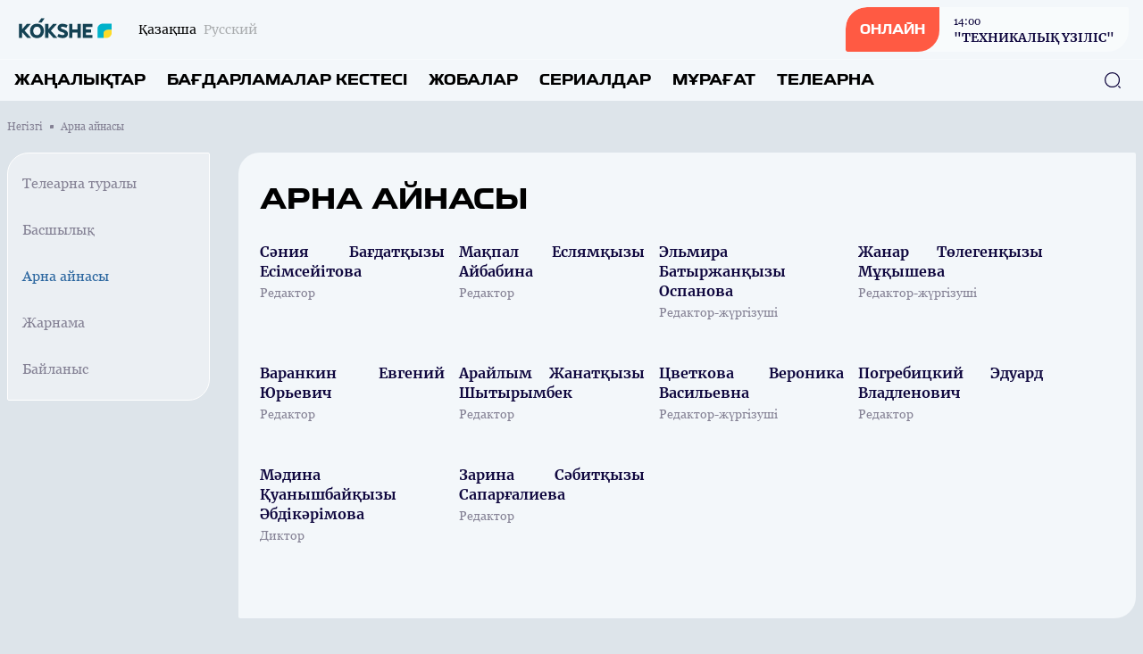

--- FILE ---
content_type: text/html; charset=UTF-8
request_url: https://kokshetv.kz/kz/teams
body_size: 9395
content:
<!DOCTYPE html>
<html lang="kk">
    <head>
        <meta charset="utf-8">
        <meta name="viewport" content="width=device-width, initial-scale=1">
        <meta name="csrf-token" content="a8QuWo35bvzUuyxiBg3yDsqqUBqkRq4K26KQb5D8">

        <title> Арна айнасы - «KÓKSHE» телеарнасының ресми сайты </title>
            <meta name="description" content="«KÓKSHE» арнасы Көкшетау мен Ақмола облысы және Қазақстанның өзекті және жаңа жаңалықтарын ұсынады. Біздің арнада бағдарламалар мен фильмдер көріп, уақытыңызды қызықты өткізе аласыздар."/>
    <meta property="og:title" content="Арна айнасы - «KÓKSHE» телеарнасының ресми сайты" />
    <meta property="og:url" content="https://kokshetv.kz/kz/teams" />
    <meta property="og:image" content="https://rimg.rtrk.kz/1200x630,sc/https://kokshetv.kz/assets/images/kokshetvbig.png" />
    <meta property="og:description" content="«KÓKSHE» арнасы Көкшетау мен Ақмола облысы және Қазақстанның өзекті және жаңа жаңалықтарын ұсынады. Біздің арнада бағдарламалар мен фильмдер көріп, уақытыңызды қызықты өткізе аласыздар." />

        <link rel="apple-touch-icon" sizes="57x57" href="https://kokshetv.kz/apple-icon-57x57.png">
        <link rel="apple-touch-icon" sizes="60x60" href="https://kokshetv.kz/apple-icon-60x60.png">
        <link rel="apple-touch-icon" sizes="72x72" href="https://kokshetv.kz/apple-icon-72x72.png">
        <link rel="apple-touch-icon" sizes="76x76" href="https://kokshetv.kz/apple-icon-76x76.png">
        <link rel="apple-touch-icon" sizes="114x114" href="https://kokshetv.kz/apple-icon-114x114.png">
        <link rel="apple-touch-icon" sizes="120x120" href="https://kokshetv.kz/apple-icon-120x120.png">
        <link rel="apple-touch-icon" sizes="144x144" href="https://kokshetv.kz/apple-icon-144x144.png">
        <link rel="apple-touch-icon" sizes="152x152" href="https://kokshetv.kz/apple-icon-152x152.png">
        <link rel="apple-touch-icon" sizes="180x180" href="https://kokshetv.kz/apple-icon-180x180.png">
        <link rel="icon" type="image/png" sizes="192x192"  href="https://kokshetv.kz/android-icon-192x192.png">
        <link rel="icon" type="image/png" sizes="32x32" href="https://kokshetv.kz/favicon-32x32.png">
        <link rel="icon" type="image/png" sizes="96x96" href="https://kokshetv.kz/favicon-96x96.png">
        <link rel="icon" type="image/png" sizes="16x16" href="https://kokshetv.kz/favicon-16x16.png">
        <link rel="manifest" href="https://kokshetv.kz/manifest.json">
        <meta name="msapplication-TileColor" content="#ffffff">
        <meta name="msapplication-TileImage" content="https://kokshetv.kz/ms-icon-144x144.png">
        <meta name="theme-color" content="#ffffff">

        <!-- Scripts -->
        <link rel="stylesheet" href="https://kokshetv.kz/build/assets/app.5ca1f1d5.css" /><script type="module" src="https://kokshetv.kz/build/assets/app.0c8b9301.js"></script>                <style >[wire\:loading], [wire\:loading\.delay], [wire\:loading\.inline-block], [wire\:loading\.inline], [wire\:loading\.block], [wire\:loading\.flex], [wire\:loading\.table], [wire\:loading\.grid], [wire\:loading\.inline-flex] {display: none;}[wire\:loading\.delay\.shortest], [wire\:loading\.delay\.shorter], [wire\:loading\.delay\.short], [wire\:loading\.delay\.long], [wire\:loading\.delay\.longer], [wire\:loading\.delay\.longest] {display:none;}[wire\:offline] {display: none;}[wire\:dirty]:not(textarea):not(input):not(select) {display: none;}input:-webkit-autofill, select:-webkit-autofill, textarea:-webkit-autofill {animation-duration: 50000s;animation-name: livewireautofill;}@keyframes livewireautofill { from {} }</style>
    </head>
    <body class="bg-primary-bg no-translate">
        <header wire:id="hhkLOQNEdxTSsbS9xMrY" wire:initial-data="{&quot;fingerprint&quot;:{&quot;id&quot;:&quot;hhkLOQNEdxTSsbS9xMrY&quot;,&quot;name&quot;:&quot;common.header&quot;,&quot;locale&quot;:&quot;kz&quot;,&quot;path&quot;:&quot;kz\/teams&quot;,&quot;method&quot;:&quot;GET&quot;,&quot;v&quot;:&quot;acj&quot;},&quot;effects&quot;:{&quot;listeners&quot;:[]},&quot;serverMemo&quot;:{&quot;children&quot;:{&quot;l1866979715-0&quot;:{&quot;id&quot;:&quot;fFM5RWsKCt8cjLTvlbjO&quot;,&quot;tag&quot;:&quot;div&quot;}},&quot;errors&quot;:[],&quot;htmlHash&quot;:&quot;d9d53d9b&quot;,&quot;data&quot;:[],&quot;dataMeta&quot;:[],&quot;checksum&quot;:&quot;2d698b8afa28d47b1ebf09469c8571698bfab5bd1b821e1c502a84e9e6b0043a&quot;}}" class="w-full flex flex-col bg-header-light relative" x-data="{show: false, search: false, open: false}">
    <div class="w-full flex justify-between px-4 py-2 items-center">
        <div class="flex items-center space-x-2 lg:space-x-6">
            <a href="https://kokshetv.kz/kz" class="flex">
                <img src="https://kokshetv.kz/assets/images/kokshetv.svg" class="h-7"/>
            </a>
            <div class="flex">
                <ul class="flex space-x-2">
                                            <li class="hidden lg:flex group">
                            <span class="text-sm font-merriweather text-primary opacity-100 group-hover:opacity-100">Қазақша</span>
                        </li>
                        <li class="flex group">
                            <a href="https://kokshetv.kz/ru/teams" class="text-sm font-merriweather text-primary opacity-30 group-hover:opacity-100 group-hover:underline"><span class="hidden lg:flex">Русский</span><span class="flex lg:hidden">RU</span></a>
                        </li>
                                    </ul>
            </div>
        </div>
        <div class="flex space-x-4 lg:space-x-5 items-center">























            <a href="https://kokshetv.kz/kz/live" class="flex rounded-tl-2xl rounded-br-2xl lg:rounded-tl-3xl lg:rounded-br-3xl rounded-tr-sm rounded-bl-sm bg-white40 group overflow-hidden cursor-pointer relative items-center">
                <div class="absolute inset-0 w-0 h-full bg-red-button transition-all duration-300 ease-in-out group-hover:w-full group-hover:transition-all z-1"></div>
                <div class="rounded-tl-2xl rounded-br-2xl lg:rounded-tl-3xl lg:rounded-br-3xl rounded-tr-0 rounded-bl-sm px-4 py-4 text-white font-toxigenesis uppercase text-sm bg-red-button z-10">Онлайн</div>
                <div  class="hidden lg:flex flex-col text-primary-dark space-y-0.5 z-10 px-4 py-1 group-hover:text-white group-hover:transition-all">
                <div wire:id="fFM5RWsKCt8cjLTvlbjO" wire:initial-data="{&quot;fingerprint&quot;:{&quot;id&quot;:&quot;fFM5RWsKCt8cjLTvlbjO&quot;,&quot;name&quot;:&quot;common.current-live&quot;,&quot;locale&quot;:&quot;kz&quot;,&quot;path&quot;:&quot;kz\/teams&quot;,&quot;method&quot;:&quot;GET&quot;,&quot;v&quot;:&quot;acj&quot;},&quot;effects&quot;:{&quot;listeners&quot;:[]},&quot;serverMemo&quot;:{&quot;children&quot;:[],&quot;errors&quot;:[],&quot;htmlHash&quot;:&quot;19eb2421&quot;,&quot;data&quot;:[],&quot;dataMeta&quot;:[],&quot;checksum&quot;:&quot;9366cbb13b876345b47752da3d9d86c55a208276e5e26fb59c2bacb3642595ea&quot;}}">
            <div class="font-georgia text-xs font-normal"><time datetime="2026-01-23 14:00">14:00</time></div>
        <div class="font-bold text-sm font-merriweather">"ТЕХНИКАЛЫҚ ҮЗІЛІС"</div>
    </div>

<!-- Livewire Component wire-end:fFM5RWsKCt8cjLTvlbjO -->                </div>
            </a>
            <button class="flex lg:hidden w-6 h-6 justify-center items-center text-primary-dark" @click="show = !show; open = !open; search = !search">
                <svg width="24" height="18" viewBox="0 0 24 18" fill="none" xmlns="http://www.w3.org/2000/svg" x-show="!open">
                    <line x1="1" y1="1" x2="23" y2="1" stroke="currentColor" stroke-width="2" stroke-linecap="round"/>
                    <line x1="1" y1="9" x2="23" y2="9" stroke="currentColor" stroke-width="2" stroke-linecap="round"/>
                    <line x1="1" y1="17" x2="23" y2="17" stroke="currentColor" stroke-width="2" stroke-linecap="round"/>
                </svg>
                <svg width="20" height="19" viewBox="0 0 20 19" fill="none" xmlns="http://www.w3.org/2000/svg" x-show="open" x-cloak>
                    <line x1="1.92886" y1="1.51465" x2="18.1923" y2="17.7781" stroke="currentColor" stroke-width="2" stroke-linecap="round"/>
                    <line x1="1" y1="-1" x2="24" y2="-1" transform="matrix(-0.707107 0.707107 0.707107 0.707107 19.4854 1.51465)" stroke="currentColor" stroke-width="2" stroke-linecap="round"/>
                </svg>
            </button>
        </div>
    </div>
    <nav role="navigation" class="w-full flex flex-col lg:flex-row justify-between items-center border-t border-white40 px-4 py-3 absolute top-16 bg-header-light lg:top-0 lg:relative z-50" :class="open ? 'flex' : 'hidden lg:flex'" x-cloak>
        <ul class="flex flex-col lg:flex-row w-full space-y-6 lg:space-y-0 lg:space-x-6">
            <li class="flex group">
    <a
            href="https://kokshetv.kz/kz/news"
            class="uppercase font-bold text-menu-item font-toxigenesis text-primary group-hover:text-hover-blue"
    >Жаңалықтар</a>
</li>
            <li class="flex group">
    <a
            href="https://kokshetv.kz/kz/program"
            class="uppercase font-bold text-menu-item font-toxigenesis text-primary group-hover:text-hover-blue"
    >Бағдарламалар кестесі</a>
</li>
                        <li class="flex group">
    <a
            href="https://kokshetv.kz/kz/projects"
            class="uppercase font-bold text-menu-item font-toxigenesis text-primary group-hover:text-hover-blue"
    >Жобалар</a>
</li>
                        <li class="flex group">
    <a
            href="https://kokshetv.kz/kz/serials"
            class="uppercase font-bold text-menu-item font-toxigenesis text-primary group-hover:text-hover-blue"
    >Сериалдар</a>
</li>
                        <li class="flex group">
    <a
            href="https://kokshetv.kz/kz/videos"
            class="uppercase font-bold text-menu-item font-toxigenesis text-primary group-hover:text-hover-blue"
    >Мұрағат</a>
</li>
            <li class="dropdown inline uppercase font-bold text-menu-item font-toxigenesis text-primary group relative">
                <div class="cursor-pointer hidden lg:flex z-50 group-hover:text-hover-blue">Телеарна</div>
                <div class="dropdown-menu lg:top-4 flex relative lg:absolute lg:hidden h-auto z-30">
                    <ul class="flex flex-col lg:block w-full lg:bg-white lg:shadow lg:py-2 px-2 lg:px-4 lg:mt-3 rounded-lg">

                        <li class="py-1"><a href="https://kokshetv.kz/kz/lead" class="block text-primary font-bold text-base uppercase hover:text-hover-blue cursor-pointer whitespace-nowrap pr-8">Басшылық</a></li>
                                                                                                                        <li class="py-1"><a href="https://kokshetv.kz/kz/published-info" class="block text-primary font-bold text-base uppercase hover:text-hover-blue cursor-pointer whitespace-nowrap pr-8">Жариялануға жататын мəліметтер тізбесі</a></li>
                                                                                                                                                                                                                                                                                                <li class="py-1"><a href="https://kokshetv.kz/kz/teams" class="block text-primary font-bold text-base uppercase hover:text-hover-blue cursor-pointer whitespace-nowrap pr-8">Арна айнасы</a></li>
                                                                                                                                                                        <li class="py-1"><a href="https://kokshetv.kz/kz/about" class="block text-primary font-bold text-base uppercase hover:text-hover-blue cursor-pointer whitespace-nowrap pr-8">Телеарна туралы</a></li>
                                                                                                                    <li class="py-1"><a href="https://kokshetv.kz/kz/adv" class="block text-primary font-bold text-base uppercase hover:text-hover-blue cursor-pointer whitespace-nowrap pr-8">Жарнама</a></li>
                                                                                                                    <li class="py-1"><a href="https://kokshetv.kz/kz/contacts" class="block text-primary font-bold text-base uppercase hover:text-hover-blue cursor-pointer whitespace-nowrap pr-8">Байланыс</a></li>
                                                                                    
                    </ul>
                </div>
            </li>
        </ul>
        <button class="absolute right-6 z-10 text-primary-dark hover:text-primary-blue" x-bind:class="search ? 'hidden' : 'hidden lg:flex'" x-on:click="search = !search">
            <svg width="20" height="20" viewBox="0 0 20 20" fill="none" xmlns="http://www.w3.org/2000/svg">
                <path d="M9.58268 18.1253C4.87435 18.1253 1.04102 14.292 1.04102 9.58366C1.04102 4.87533 4.87435 1.04199 9.58268 1.04199C14.291 1.04199 18.1243 4.87533 18.1243 9.58366C18.1243 14.292 14.291 18.1253 9.58268 18.1253ZM9.58268 2.29199C5.55768 2.29199 2.29102 5.56699 2.29102 9.58366C2.29102 13.6003 5.55768 16.8753 9.58268 16.8753C13.6077 16.8753 16.8743 13.6003 16.8743 9.58366C16.8743 5.56699 13.6077 2.29199 9.58268 2.29199Z" fill="currentColor"/>
                <path d="M18.3326 18.9585C18.1742 18.9585 18.0159 18.9002 17.8909 18.7752L16.2242 17.1085C15.9826 16.8669 15.9826 16.4669 16.2242 16.2252C16.4659 15.9835 16.8659 15.9835 17.1076 16.2252L18.7742 17.8919C19.0159 18.1335 19.0159 18.5335 18.7742 18.7752C18.6492 18.9002 18.4909 18.9585 18.3326 18.9585Z" fill="currentColor"/>
            </svg>
        </button>
        <div class="w-full px-4 relative lg:absolute inset-0 h-10 mt-8 lg:mt-0 items-center" x-bind:class="search ? 'flex' : 'hidden'">
            <form x-show="search" class="w-full flex items-center" action="https://kokshetv.kz/kz/search" x-cloak>
                <input name="q" class="flex w-full h-10 rounded-lg border border-primary-dark focus:border-primary-blue focus:outline-0 focus:outline-none focus:outline-offset-0 px-3 py-3" required oninvalid="this.setCustomValidity('Сайт бойынша іздеу үшін жазыңыз...')" />
                <button class="absolute right-6 z-10 text-primary-dark hover:text-primary-blue" type="submit">
                    <svg width="20" height="20" viewBox="0 0 20 20" fill="none" xmlns="http://www.w3.org/2000/svg">
                        <path d="M9.58268 18.1253C4.87435 18.1253 1.04102 14.292 1.04102 9.58366C1.04102 4.87533 4.87435 1.04199 9.58268 1.04199C14.291 1.04199 18.1243 4.87533 18.1243 9.58366C18.1243 14.292 14.291 18.1253 9.58268 18.1253ZM9.58268 2.29199C5.55768 2.29199 2.29102 5.56699 2.29102 9.58366C2.29102 13.6003 5.55768 16.8753 9.58268 16.8753C13.6077 16.8753 16.8743 13.6003 16.8743 9.58366C16.8743 5.56699 13.6077 2.29199 9.58268 2.29199Z" fill="currentColor"/>
                        <path d="M18.3326 18.9585C18.1742 18.9585 18.0159 18.9002 17.8909 18.7752L16.2242 17.1085C15.9826 16.8669 15.9826 16.4669 16.2242 16.2252C16.4659 15.9835 16.8659 15.9835 17.1076 16.2252L18.7742 17.8919C19.0159 18.1335 19.0159 18.5335 18.7742 18.7752C18.6492 18.9002 18.4909 18.9585 18.3326 18.9585Z" fill="currentColor"/>
                    </svg>
                </button>
            </form>
        </div>
    </nav>
</header>

<!-- Livewire Component wire-end:hhkLOQNEdxTSsbS9xMrY -->
        <div wire:id="sMIJOCse9RVFKtPoGPMv" wire:initial-data="{&quot;fingerprint&quot;:{&quot;id&quot;:&quot;sMIJOCse9RVFKtPoGPMv&quot;,&quot;name&quot;:&quot;common.banners.top&quot;,&quot;locale&quot;:&quot;kz&quot;,&quot;path&quot;:&quot;kz\/teams&quot;,&quot;method&quot;:&quot;GET&quot;,&quot;v&quot;:&quot;acj&quot;},&quot;effects&quot;:{&quot;listeners&quot;:[]},&quot;serverMemo&quot;:{&quot;children&quot;:[],&quot;errors&quot;:[],&quot;htmlHash&quot;:&quot;5cd7e88b&quot;,&quot;data&quot;:{&quot;type&quot;:1},&quot;dataMeta&quot;:[],&quot;checksum&quot;:&quot;a9497353182be6afc7a94164b32b9bdd64891c1323980a8cdee4c946b3fa121b&quot;}}">
</div>

<!-- Livewire Component wire-end:sMIJOCse9RVFKtPoGPMv -->
        <main class="">
            <div wire:id="X09mBQrdDxNssf3QXupD" wire:initial-data="{&quot;fingerprint&quot;:{&quot;id&quot;:&quot;X09mBQrdDxNssf3QXupD&quot;,&quot;name&quot;:&quot;front.team.team-list&quot;,&quot;locale&quot;:&quot;kz&quot;,&quot;path&quot;:&quot;kz\/teams&quot;,&quot;method&quot;:&quot;GET&quot;,&quot;v&quot;:&quot;acj&quot;},&quot;effects&quot;:{&quot;listeners&quot;:[]},&quot;serverMemo&quot;:{&quot;children&quot;:{&quot;l897649848-0&quot;:{&quot;id&quot;:&quot;FmpbIcnfFhBfw0PJshEo&quot;,&quot;tag&quot;:&quot;div&quot;}},&quot;errors&quot;:[],&quot;htmlHash&quot;:&quot;71c4f7c5&quot;,&quot;data&quot;:[],&quot;dataMeta&quot;:[],&quot;checksum&quot;:&quot;d4526f18e0a1381a8eb17a9b8c0350ea4aa237f7e263a29a7f6592c801dcc946&quot;}}">
    <ul class="breadcrumb w-full max-w-7xl mx-auto pt-5 px-2 hidden lg:flex items-center space-x-2">
        <li class="text-primary-gray font-georgia flex space-x-2 items-center text-xs group">
        <a href="https://kokshetv.kz/kz" class="group-hover:underline">
            Негізгі
        </a>
        <span class="w-1 h-1 relative bg-primary-gray rounded-tl-px rounded-br-px"></span>
    </li>
        <li class="text-primary-gray font-georgia text-xs">
        Арна айнасы
    </li>
    </ul>
    <div class="w-full max-w-7xl mx-auto py-14 px-2 pt-5 relative">
        <div class="w-full grid grid-cols-1 lg:grid-cols-5 lg:gap-x-8 lg:mb-8 gap-y-4 lg:gap-y-0">
            <div wire:id="FmpbIcnfFhBfw0PJshEo" wire:initial-data="{&quot;fingerprint&quot;:{&quot;id&quot;:&quot;FmpbIcnfFhBfw0PJshEo&quot;,&quot;name&quot;:&quot;common.sidemenu&quot;,&quot;locale&quot;:&quot;kz&quot;,&quot;path&quot;:&quot;kz\/teams&quot;,&quot;method&quot;:&quot;GET&quot;,&quot;v&quot;:&quot;acj&quot;},&quot;effects&quot;:{&quot;listeners&quot;:[]},&quot;serverMemo&quot;:{&quot;children&quot;:[],&quot;errors&quot;:[],&quot;htmlHash&quot;:&quot;b0d10622&quot;,&quot;data&quot;:{&quot;slug&quot;:&quot;team&quot;},&quot;dataMeta&quot;:[],&quot;checksum&quot;:&quot;d50555b55bce5e77db9469e88cadc401083c17b882ff5cc911b766f057285ac7&quot;}}" class="w-full flex flex-col border h-min justify-around border-white bg-white40 rounded-tl-2xl rounded-br-2xl lg:rounded-tl-3xl rounded-tr-sm lg:rounded-br-3xl rounded-bl-sm">
    <script src="https://unpkg.com/flowbite@1.5.2/dist/flowbite.js"></script>
    <div id="accordion-collapse" data-accordion="collapse" class="flex flex-col lg:hidden">
        <h2 id="accordion-menu">
            <div type="button" class="flex font-toxigenesis items-center justify-between w-full p-4 font-medium text-left border border-gray-200 rounded-tl-2xl rounded-tr-sm rounded-br-2xl rounded-bl-sm focus:ring-0 focus:ring-gray-200 hover:bg-gray-100 dark:hover:bg-gray-800 bg-gray-100 text-gray-900" data-accordion-target="#accordion-content" aria-expanded="true" aria-controls="accordion-content">
                <span>Меню</span>
                <svg data-accordion-icon="" class="w-6 h-6 rotate-180 shrink-0" fill="currentColor" viewBox="0 0 20 20" xmlns="http://www.w3.org/2000/svg"><path fill-rule="evenodd" d="M5.293 7.293a1 1 0 011.414 0L10 10.586l3.293-3.293a1 1 0 111.414 1.414l-4 4a1 1 0 01-1.414 0l-4-4a1 1 0 010-1.414z" clip-rule="evenodd"></path></svg>
            </div>
        </h2>

        <div id="accordion-content" class="" aria-labelledby="accordion-menu">
            <nav class="w-full py-4 px-3">
                <ul class="w-full flex flex-col space-y-4">
                    <li><a href="https://kokshetv.kz/kz/about" class="w-full flex font-georgia text-primary-gray hover:text-primary-blue text-base">Телеарна туралы</a></li>
                    <li><a href="https://kokshetv.kz/kz/lead" class="w-full flex font-georgia text-primary-gray hover:text-primary-blue text-base">Басшылық</a></li>
                    <li><a href="https://kokshetv.kz/kz/teams" class="w-full flex font-georgia text-hover-blue hover:text-primary-blue text-base">Арна айнасы</a></li>
                    <li><a href="https://kokshetv.kz/kz/adv" class="w-full flex font-georgia text-primary-gray hover:text-primary-blue text-base">Жарнама</a></li>
                    <li><a href="https://kokshetv.kz/kz/contacts" class="w-full flex font-georgia text-primary-gray hover:text-primary-blue text-base">Байланыс</a></li>
                </ul>
            </nav>
        </div>
    </div>
    <div class="hidden lg:flex">
        <nav class="w-full lg:py-6 lg:px-4">
            <ul class="w-full flex flex-col lg:space-y-8">
                <li><a href="https://kokshetv.kz/kz/about" class="w-full flex font-georgia text-primary-gray hover:text-primary-blue text-base">Телеарна туралы</a></li>
                <li><a href="https://kokshetv.kz/kz/lead" class="w-full flex font-georgia text-primary-gray hover:text-primary-blue text-base">Басшылық</a></li>
                <li><a href="https://kokshetv.kz/kz/teams" class="w-full flex font-georgia text-hover-blue hover:text-primary-blue text-base">Арна айнасы</a></li>
                <li><a href="https://kokshetv.kz/kz/adv" class="w-full flex font-georgia text-primary-gray hover:text-primary-blue text-base">Жарнама</a></li>
                <li><a href="https://kokshetv.kz/kz/contacts" class="w-full flex font-georgia text-primary-gray hover:text-primary-blue text-base">Байланыс</a></li>
            </ul>
        </nav>
    </div>
</div>

<!-- Livewire Component wire-end:FmpbIcnfFhBfw0PJshEo -->            <div class="w-full col-span-4">
                <div class="w-full bg-page-white px-4 lg:px-6 py-4 lg:py-8 rounded-tl-2xl rounded-br-2xl lg:rounded-tl-3xl lg:rounded-br-3xl rounded-tr-sm rounded-bl-sm flex flex-col">
                    <div class="w-full flex mb-4">

        <h2 class="uppercase font-bold text-lg lg:text-2xl lg:text-section-title font-toxigenesis ">
        <span>Арна айнасы</span>
            </h2>
    </div>
                    <div class="w-full lg:w-11/12 font-georgia font-sm lg:font-base text-primary-dark flex flex-col text-left lg:text-justify space-y-2 lg:space-y-4 article-body mb-8">
                        <div class="w-full grid grid-cols-2 lg:grid-cols-4 gap-4">
                                                            <div class="w-full flex flex-col mb-5 group">
    <a href="https://kokshetv.kz/kz/teams/11" class="flex flex-col w-full">
        <div class="overflow-hidden aspect-2-3 rounded-tl-2xl rounded-br-2xl lg:rounded-tl-3xl lg:rounded-br-3xl rounded-tr-sm rounded-bl-sm relative w-full mb-3">
            <div class="absolute rounded-tl-2xl rounded-br-2xl lg:rounded-tl-3xl lg:rounded-br-3xl rounded-tr-sm rounded-bl-sm overflow-hidden w-full h-full inset-0 z-1 scale-105 transform ease-in duration-150 group-hover:scale-110" style="background: url(https://rimg.rtrk.kz/200x300/https://kokshetv.kz/storage/2025/04/23/4MVT4WwYKQanJ1lWbzQU9knUb2GGeRJv7CLgN5kR.png) center center no-repeat; background-size: cover"></div>
        </div>
        <div class="w-full flex flex-col">
            <h3 class="text-sm lg:text-project-title font-bold text-primary-dark group-hover:text-hover-blue mb-1 font-merriweather">Сәния Бағдатқызы Есімсейітова</h3>
            <div class="text-sm font-normal text-primary-gray mb-0 font-georgia">Редактор</div>
        </div>
    </a>
</div>
                                                            <div class="w-full flex flex-col mb-5 group">
    <a href="https://kokshetv.kz/kz/teams/12" class="flex flex-col w-full">
        <div class="overflow-hidden aspect-2-3 rounded-tl-2xl rounded-br-2xl lg:rounded-tl-3xl lg:rounded-br-3xl rounded-tr-sm rounded-bl-sm relative w-full mb-3">
            <div class="absolute rounded-tl-2xl rounded-br-2xl lg:rounded-tl-3xl lg:rounded-br-3xl rounded-tr-sm rounded-bl-sm overflow-hidden w-full h-full inset-0 z-1 scale-105 transform ease-in duration-150 group-hover:scale-110" style="background: url(https://rimg.rtrk.kz/200x300/https://kokshetv.kz/storage/2025/04/23/fooOit7V8VIb81GXgk6735lrgbjsLEFDD7a9VWr9.png) center center no-repeat; background-size: cover"></div>
        </div>
        <div class="w-full flex flex-col">
            <h3 class="text-sm lg:text-project-title font-bold text-primary-dark group-hover:text-hover-blue mb-1 font-merriweather">Мақпал Еслямқызы Айбабина</h3>
            <div class="text-sm font-normal text-primary-gray mb-0 font-georgia">Редактор</div>
        </div>
    </a>
</div>
                                                            <div class="w-full flex flex-col mb-5 group">
    <a href="https://kokshetv.kz/kz/teams/13" class="flex flex-col w-full">
        <div class="overflow-hidden aspect-2-3 rounded-tl-2xl rounded-br-2xl lg:rounded-tl-3xl lg:rounded-br-3xl rounded-tr-sm rounded-bl-sm relative w-full mb-3">
            <div class="absolute rounded-tl-2xl rounded-br-2xl lg:rounded-tl-3xl lg:rounded-br-3xl rounded-tr-sm rounded-bl-sm overflow-hidden w-full h-full inset-0 z-1 scale-105 transform ease-in duration-150 group-hover:scale-110" style="background: url(https://rimg.rtrk.kz/200x300/https://kokshetv.kz/storage/2025/04/23/ezcKZAvLyyHn2u6Oasm9wYT0uOCeVasmQ1wfEwDQ.png) center center no-repeat; background-size: cover"></div>
        </div>
        <div class="w-full flex flex-col">
            <h3 class="text-sm lg:text-project-title font-bold text-primary-dark group-hover:text-hover-blue mb-1 font-merriweather">Эльмира Батыржанқызы Оспанова </h3>
            <div class="text-sm font-normal text-primary-gray mb-0 font-georgia">Редактор-жүргізуші</div>
        </div>
    </a>
</div>
                                                            <div class="w-full flex flex-col mb-5 group">
    <a href="https://kokshetv.kz/kz/teams/14" class="flex flex-col w-full">
        <div class="overflow-hidden aspect-2-3 rounded-tl-2xl rounded-br-2xl lg:rounded-tl-3xl lg:rounded-br-3xl rounded-tr-sm rounded-bl-sm relative w-full mb-3">
            <div class="absolute rounded-tl-2xl rounded-br-2xl lg:rounded-tl-3xl lg:rounded-br-3xl rounded-tr-sm rounded-bl-sm overflow-hidden w-full h-full inset-0 z-1 scale-105 transform ease-in duration-150 group-hover:scale-110" style="background: url(https://rimg.rtrk.kz/200x300/https://kokshetv.kz/storage/2025/04/23/bAVqf1uJfID7VbEfAzxQQYlLRflElNyqUcKwL5TM.png) center center no-repeat; background-size: cover"></div>
        </div>
        <div class="w-full flex flex-col">
            <h3 class="text-sm lg:text-project-title font-bold text-primary-dark group-hover:text-hover-blue mb-1 font-merriweather">Жанар Төлегенқызы Мұқышева </h3>
            <div class="text-sm font-normal text-primary-gray mb-0 font-georgia">Редактор-жүргізуші</div>
        </div>
    </a>
</div>
                                                            <div class="w-full flex flex-col mb-5 group">
    <a href="https://kokshetv.kz/kz/teams/15" class="flex flex-col w-full">
        <div class="overflow-hidden aspect-2-3 rounded-tl-2xl rounded-br-2xl lg:rounded-tl-3xl lg:rounded-br-3xl rounded-tr-sm rounded-bl-sm relative w-full mb-3">
            <div class="absolute rounded-tl-2xl rounded-br-2xl lg:rounded-tl-3xl lg:rounded-br-3xl rounded-tr-sm rounded-bl-sm overflow-hidden w-full h-full inset-0 z-1 scale-105 transform ease-in duration-150 group-hover:scale-110" style="background: url(https://rimg.rtrk.kz/200x300/https://kokshetv.kz/storage/2025/04/23/pkZvC6vmg8q2DinBazDROUth9fCZoac9jZDEANwG.png) center center no-repeat; background-size: cover"></div>
        </div>
        <div class="w-full flex flex-col">
            <h3 class="text-sm lg:text-project-title font-bold text-primary-dark group-hover:text-hover-blue mb-1 font-merriweather">Варанкин Евгений Юрьевич</h3>
            <div class="text-sm font-normal text-primary-gray mb-0 font-georgia">Редактор</div>
        </div>
    </a>
</div>
                                                            <div class="w-full flex flex-col mb-5 group">
    <a href="https://kokshetv.kz/kz/teams/16" class="flex flex-col w-full">
        <div class="overflow-hidden aspect-2-3 rounded-tl-2xl rounded-br-2xl lg:rounded-tl-3xl lg:rounded-br-3xl rounded-tr-sm rounded-bl-sm relative w-full mb-3">
            <div class="absolute rounded-tl-2xl rounded-br-2xl lg:rounded-tl-3xl lg:rounded-br-3xl rounded-tr-sm rounded-bl-sm overflow-hidden w-full h-full inset-0 z-1 scale-105 transform ease-in duration-150 group-hover:scale-110" style="background: url(https://rimg.rtrk.kz/200x300/https://kokshetv.kz/storage/2025/04/23/MJ9MsQFzBn6PuqPLfiAQHC3mHC19JII2IR7XV8Pb.png) center center no-repeat; background-size: cover"></div>
        </div>
        <div class="w-full flex flex-col">
            <h3 class="text-sm lg:text-project-title font-bold text-primary-dark group-hover:text-hover-blue mb-1 font-merriweather">Арайлым Жанатқызы Шытырымбек</h3>
            <div class="text-sm font-normal text-primary-gray mb-0 font-georgia">Редактор</div>
        </div>
    </a>
</div>
                                                            <div class="w-full flex flex-col mb-5 group">
    <a href="https://kokshetv.kz/kz/teams/18" class="flex flex-col w-full">
        <div class="overflow-hidden aspect-2-3 rounded-tl-2xl rounded-br-2xl lg:rounded-tl-3xl lg:rounded-br-3xl rounded-tr-sm rounded-bl-sm relative w-full mb-3">
            <div class="absolute rounded-tl-2xl rounded-br-2xl lg:rounded-tl-3xl lg:rounded-br-3xl rounded-tr-sm rounded-bl-sm overflow-hidden w-full h-full inset-0 z-1 scale-105 transform ease-in duration-150 group-hover:scale-110" style="background: url(https://rimg.rtrk.kz/200x300/https://kokshetv.kz/storage/2025/04/23/p6LkUjt5XtbyGCJwlXevMgmeJ0wGpuGcNN4JcWgJ.png) center center no-repeat; background-size: cover"></div>
        </div>
        <div class="w-full flex flex-col">
            <h3 class="text-sm lg:text-project-title font-bold text-primary-dark group-hover:text-hover-blue mb-1 font-merriweather">Цветкова Вероника Васильевна</h3>
            <div class="text-sm font-normal text-primary-gray mb-0 font-georgia">Редактор-жүргізуші</div>
        </div>
    </a>
</div>
                                                            <div class="w-full flex flex-col mb-5 group">
    <a href="https://kokshetv.kz/kz/teams/19" class="flex flex-col w-full">
        <div class="overflow-hidden aspect-2-3 rounded-tl-2xl rounded-br-2xl lg:rounded-tl-3xl lg:rounded-br-3xl rounded-tr-sm rounded-bl-sm relative w-full mb-3">
            <div class="absolute rounded-tl-2xl rounded-br-2xl lg:rounded-tl-3xl lg:rounded-br-3xl rounded-tr-sm rounded-bl-sm overflow-hidden w-full h-full inset-0 z-1 scale-105 transform ease-in duration-150 group-hover:scale-110" style="background: url(https://rimg.rtrk.kz/200x300/https://kokshetv.kz/storage/2025/04/23/T0K4c1ZDYJtWY4Ytx0ePWFbqEy1lI6Ade0KmIHbe.png) center center no-repeat; background-size: cover"></div>
        </div>
        <div class="w-full flex flex-col">
            <h3 class="text-sm lg:text-project-title font-bold text-primary-dark group-hover:text-hover-blue mb-1 font-merriweather">Погребицкий Эдуард Владленович</h3>
            <div class="text-sm font-normal text-primary-gray mb-0 font-georgia">Редактор</div>
        </div>
    </a>
</div>
                                                            <div class="w-full flex flex-col mb-5 group">
    <a href="https://kokshetv.kz/kz/teams/20" class="flex flex-col w-full">
        <div class="overflow-hidden aspect-2-3 rounded-tl-2xl rounded-br-2xl lg:rounded-tl-3xl lg:rounded-br-3xl rounded-tr-sm rounded-bl-sm relative w-full mb-3">
            <div class="absolute rounded-tl-2xl rounded-br-2xl lg:rounded-tl-3xl lg:rounded-br-3xl rounded-tr-sm rounded-bl-sm overflow-hidden w-full h-full inset-0 z-1 scale-105 transform ease-in duration-150 group-hover:scale-110" style="background: url(https://rimg.rtrk.kz/200x300/https://kokshetv.kz/storage/2025/04/23/T1HqXOzUtEgODmWhQxiYbPFEReT6Omys43vEnLj0.png) center center no-repeat; background-size: cover"></div>
        </div>
        <div class="w-full flex flex-col">
            <h3 class="text-sm lg:text-project-title font-bold text-primary-dark group-hover:text-hover-blue mb-1 font-merriweather">Мәдина Қуанышбайқызы Әбдікәрімова </h3>
            <div class="text-sm font-normal text-primary-gray mb-0 font-georgia">Диктор</div>
        </div>
    </a>
</div>
                                                            <div class="w-full flex flex-col mb-5 group">
    <a href="https://kokshetv.kz/kz/teams/23" class="flex flex-col w-full">
        <div class="overflow-hidden aspect-2-3 rounded-tl-2xl rounded-br-2xl lg:rounded-tl-3xl lg:rounded-br-3xl rounded-tr-sm rounded-bl-sm relative w-full mb-3">
            <div class="absolute rounded-tl-2xl rounded-br-2xl lg:rounded-tl-3xl lg:rounded-br-3xl rounded-tr-sm rounded-bl-sm overflow-hidden w-full h-full inset-0 z-1 scale-105 transform ease-in duration-150 group-hover:scale-110" style="background: url(https://rimg.rtrk.kz/200x300/https://kokshetv.kz/storage/2025/04/23/FuMMbtmCMNwINYu4solXm687RuTSWbhQAf2XyqUU.png) center center no-repeat; background-size: cover"></div>
        </div>
        <div class="w-full flex flex-col">
            <h3 class="text-sm lg:text-project-title font-bold text-primary-dark group-hover:text-hover-blue mb-1 font-merriweather">Зарина Сәбитқызы Сапарғалиева </h3>
            <div class="text-sm font-normal text-primary-gray mb-0 font-georgia">Редактор</div>
        </div>
    </a>
</div>
                                                    </div>
                    </div>
                </div>
            </div>
        </div>
    </div>
</div>

<!-- Livewire Component wire-end:X09mBQrdDxNssf3QXupD -->
        </main>

        <div wire:id="G11laRCJyhen54MDrrjR" wire:initial-data="{&quot;fingerprint&quot;:{&quot;id&quot;:&quot;G11laRCJyhen54MDrrjR&quot;,&quot;name&quot;:&quot;common.banners.bottom&quot;,&quot;locale&quot;:&quot;kz&quot;,&quot;path&quot;:&quot;kz\/teams&quot;,&quot;method&quot;:&quot;GET&quot;,&quot;v&quot;:&quot;acj&quot;},&quot;effects&quot;:{&quot;listeners&quot;:[]},&quot;serverMemo&quot;:{&quot;children&quot;:[],&quot;errors&quot;:[],&quot;htmlHash&quot;:&quot;49b3cb58&quot;,&quot;data&quot;:{&quot;type&quot;:3},&quot;dataMeta&quot;:[],&quot;checksum&quot;:&quot;3de9a889508c47ab4cec65e93bc150303e8490c29f1eecf4a0c7e56458189084&quot;}}">
    </div>

<!-- Livewire Component wire-end:G11laRCJyhen54MDrrjR -->
        <footer wire:id="HbJ38QPFlda2DO3b9Pj6" wire:initial-data="{&quot;fingerprint&quot;:{&quot;id&quot;:&quot;HbJ38QPFlda2DO3b9Pj6&quot;,&quot;name&quot;:&quot;common.footer&quot;,&quot;locale&quot;:&quot;kz&quot;,&quot;path&quot;:&quot;kz\/teams&quot;,&quot;method&quot;:&quot;GET&quot;,&quot;v&quot;:&quot;acj&quot;},&quot;effects&quot;:{&quot;listeners&quot;:[]},&quot;serverMemo&quot;:{&quot;children&quot;:[],&quot;errors&quot;:[],&quot;htmlHash&quot;:&quot;397f18ae&quot;,&quot;data&quot;:[],&quot;dataMeta&quot;:[],&quot;checksum&quot;:&quot;15f0530348515246564c92b2c9def8d08b5a22f942f8e79bc2e5644008ea869e&quot;}}" class="w-full bg-footer-bg flex flex-col">
    <div class="w-full bg-footer-light">
        <div class="w-full mx-auto max-w-7xl px-2 py-7 flex items-start justify-start space-x-14 mb-5">
            <div class="flex flex-col space-y-4 w-full lg:w-auto">
                <div class="w-full hidden lg:flex">
                    <img src="https://kokshetv.kz/assets/images/kokshetv.svg" class="w-28" />
                </div>
                <div class="w-full flex lg:flex-col lg:space-y-2.5 justify-between">
                    <a href="https://apps.apple.com/us/app/qazaqstan-tv/id1498439048" target="_blank" class="flex w-full justify-center lg:justify-start">
                        <img src="https://kokshetv.kz/assets/images/badge-ios.png" class="h-11 lg:h-10" />
                    </a>
                    <a href="https://play.google.com/store/apps/details?id=kz.rtrk.qazaqstan" target="_blank" class="flex w-full justify-center lg:justify-start">
                        <img src="https://kokshetv.kz/assets/images/badge-android.png" class="h-11 lg:h-10" />
                    </a>
                </div>
            </div>
            <div class="hidden lg:flex space-x-20">
                <nav>
                    <h3 class="uppercase text-footer-title font-toxigenesis font-bold text-primary-dark mb-3">Маңызды</h3>
                    <ul class="flex flex-col w-full space-y-3">
                        <li class="flex group">
    <a
                href="https://kokshetv.kz/kz/news"
        
        class="font-normal text-sm font-merriweather text-primary group-hover:text-hover-blue">Жаңалықтар</a>
</li>
                        <li class="flex group">
    <a
                href="https://kokshetv.kz/kz/projects"
        
        class="font-normal text-sm font-merriweather text-primary group-hover:text-hover-blue">Жобалар</a>
</li>
                                                <li class="flex group">
    <a
                href="https://kokshetv.kz/kz/serials"
        
        class="font-normal text-sm font-merriweather text-primary group-hover:text-hover-blue">Сериалдар</a>
</li>
                        
                        <li class="flex group">
    <a
                href="https://kokshetv.kz/kz/videos"
        
        class="font-normal text-sm font-merriweather text-primary group-hover:text-hover-blue">Видео</a>
</li>
                    </ul>
                </nav>
                <nav>
                    <h3 class="uppercase text-footer-title font-toxigenesis font-bold text-primary-dark mb-3">Эфир</h3>
                    <ul class="flex flex-col w-full space-y-3">
                        <li class="flex group">
    <a
                href="https://kokshetv.kz/kz/live"
        
        class="font-normal text-sm font-merriweather text-primary group-hover:text-hover-blue">Онлайн</a>
</li>
                        <li class="flex group">
    <a
                href="https://kokshetv.kz/kz/program"
        
        class="font-normal text-sm font-merriweather text-primary group-hover:text-hover-blue">Бағдарламалар кестесі</a>
</li>
                    </ul>
                </nav>
                <nav>
                    <h3 class="uppercase text-footer-title font-toxigenesis font-bold text-primary-dark mb-3">Телеарна</h3>
                    <ul class="flex flex-col w-full space-y-3">
                        <li class="flex group">
    <a
                href="https://kokshetv.kz/kz/about"
        
        class="font-normal text-sm font-merriweather text-primary group-hover:text-hover-blue">Телеарна туралы</a>
</li>
                        <li class="flex group">
    <a
                href="https://kokshetv.kz/kz/adv"
        
        class="font-normal text-sm font-merriweather text-primary group-hover:text-hover-blue">Жарнама</a>
</li>
                        <li class="flex group">
    <a
                href="https://kokshetv.kz/kz/contacts"
        
        class="font-normal text-sm font-merriweather text-primary group-hover:text-hover-blue">Байланыс</a>
</li>
                    </ul>
                </nav>
            </div>
        </div>
    </div>
    <div class="w-full bg-footer-soft border border-gray20">
        <div class="w-full mx-auto max-w-7xl px-2 py-4 flex flex-col">
            <div class="flex overflow-x-scroll lg:overflow-hidden scrollbar scrollbar-hidden">
                <div class="flex flex-nowrap space-x-3 lg:justify-between w-auto lg:w-full">
                    <div class="lg:w-full shrink-0 lg:shrink inline-block rounded-tl-xl rounded-br-xl rounded-tr-sm rounded-bl-sm overflow-hidden bg-white group">
    <a href="https://altaitv.kz" class="flex w-full items-center justify-center px-2 py-4">
        <img src="https://kokshetv.kz/assets/images/altaitv.svg" class="h-4 w-auto scale-100 ease-in-out duration-150 group-hover:scale-110 group-hover:transition-all" />
    </a>
</div>
                    <div class="lg:w-full shrink-0 lg:shrink inline-block rounded-tl-xl rounded-br-xl rounded-tr-sm rounded-bl-sm overflow-hidden bg-white group">
    <a href="https://aqjaiyqtv.kz" class="flex w-full items-center justify-center px-2 py-4">
        <img src="https://kokshetv.kz/assets/images/aqjaiyqtv.svg" class="h-4 w-auto scale-100 ease-in-out duration-150 group-hover:scale-110 group-hover:transition-all" />
    </a>
</div>
                    <div class="lg:w-full shrink-0 lg:shrink inline-block rounded-tl-xl rounded-br-xl rounded-tr-sm rounded-bl-sm overflow-hidden bg-white group">
    <a href="https://aqtobetv.kz" class="flex w-full items-center justify-center px-2 py-4">
        <img src="https://kokshetv.kz/assets/images/aqtobetv.svg" class="h-4 w-auto scale-100 ease-in-out duration-150 group-hover:scale-110 group-hover:transition-all" />
    </a>
</div>
                    <div class="lg:w-full shrink-0 lg:shrink inline-block rounded-tl-xl rounded-br-xl rounded-tr-sm rounded-bl-sm overflow-hidden bg-white group">
    <a href="https://atyrautv.kz" class="flex w-full items-center justify-center px-2 py-4">
        <img src="https://kokshetv.kz/assets/images/atyrautv.svg" class="h-4 w-auto scale-100 ease-in-out duration-150 group-hover:scale-110 group-hover:transition-all" />
    </a>
</div>
                    <div class="lg:w-full shrink-0 lg:shrink inline-block rounded-tl-xl rounded-br-xl rounded-tr-sm rounded-bl-sm overflow-hidden bg-white group">
    <a href="https://ertistv.kz" class="flex w-full items-center justify-center px-2 py-4">
        <img src="https://kokshetv.kz/assets/images/ertistv.svg" class="h-4 w-auto scale-100 ease-in-out duration-150 group-hover:scale-110 group-hover:transition-all" />
    </a>
</div>
                    <div class="lg:w-full shrink-0 lg:shrink inline-block rounded-tl-xl rounded-br-xl rounded-tr-sm rounded-bl-sm overflow-hidden bg-white group">
    <a href="https://jambyltv.kz" class="flex w-full items-center justify-center px-2 py-4">
        <img src="https://kokshetv.kz/assets/images/jambyltv.svg" class="h-4 w-auto scale-100 ease-in-out duration-150 group-hover:scale-110 group-hover:transition-all" />
    </a>
</div>
                    <div class="lg:w-full shrink-0 lg:shrink inline-block rounded-tl-xl rounded-br-xl rounded-tr-sm rounded-bl-sm overflow-hidden bg-white group">
    <a href="https://kokshetv.kz" class="flex w-full items-center justify-center px-2 py-4">
        <img src="https://kokshetv.kz/assets/images/kokshetv.svg" class="h-4 w-auto scale-100 ease-in-out duration-150 group-hover:scale-110 group-hover:transition-all" />
    </a>
</div>
                    <div class="lg:w-full shrink-0 lg:shrink inline-block rounded-tl-xl rounded-br-xl rounded-tr-sm rounded-bl-sm overflow-hidden bg-white group">
    <a href="https://mangystautv.kz" class="flex w-full items-center justify-center px-2 py-4">
        <img src="https://kokshetv.kz/assets/images/mangystautv.svg" class="h-4 w-auto scale-100 ease-in-out duration-150 group-hover:scale-110 group-hover:transition-all" />
    </a>
</div>
                    <div class="lg:w-full shrink-0 lg:shrink inline-block rounded-tl-xl rounded-br-xl rounded-tr-sm rounded-bl-sm overflow-hidden bg-white group">
    <a href="https://ontustiktv.kz" class="flex w-full items-center justify-center px-2 py-4">
        <img src="https://kokshetv.kz/assets/images/ontustiktv.svg" class="h-4 w-auto scale-100 ease-in-out duration-150 group-hover:scale-110 group-hover:transition-all" />
    </a>
</div>
                    <div class="lg:w-full shrink-0 lg:shrink inline-block rounded-tl-xl rounded-br-xl rounded-tr-sm rounded-bl-sm overflow-hidden bg-white group">
    <a href="https://qostanaitv.kz" class="flex w-full items-center justify-center px-2 py-4">
        <img src="https://kokshetv.kz/assets/images/qostanaitv.svg" class="h-4 w-auto scale-100 ease-in-out duration-150 group-hover:scale-110 group-hover:transition-all" />
    </a>
</div>
                    <div class="lg:w-full shrink-0 lg:shrink inline-block rounded-tl-xl rounded-br-xl rounded-tr-sm rounded-bl-sm overflow-hidden bg-white group">
    <a href="https://qyzyljartv.kz" class="flex w-full items-center justify-center px-2 py-4">
        <img src="https://kokshetv.kz/assets/images/qyzyljartv.svg" class="h-4 w-auto scale-100 ease-in-out duration-150 group-hover:scale-110 group-hover:transition-all" />
    </a>
</div>
                    <div class="lg:w-full shrink-0 lg:shrink inline-block rounded-tl-xl rounded-br-xl rounded-tr-sm rounded-bl-sm overflow-hidden bg-white group">
    <a href="https://qyzylordatv.kz" class="flex w-full items-center justify-center px-2 py-4">
        <img src="https://kokshetv.kz/assets/images/qyzylordatv.svg" class="h-4 w-auto scale-100 ease-in-out duration-150 group-hover:scale-110 group-hover:transition-all" />
    </a>
</div>
                    <div class="lg:w-full shrink-0 lg:shrink inline-block rounded-tl-xl rounded-br-xl rounded-tr-sm rounded-bl-sm overflow-hidden bg-white group">
    <a href="https://saryarqatv.kz" class="flex w-full items-center justify-center px-2 py-4">
        <img src="https://kokshetv.kz/assets/images/saryarqatv.svg" class="h-4 w-auto scale-100 ease-in-out duration-150 group-hover:scale-110 group-hover:transition-all" />
    </a>
</div>
                    <div class="lg:w-full shrink-0 lg:shrink inline-block rounded-tl-xl rounded-br-xl rounded-tr-sm rounded-bl-sm overflow-hidden bg-white group">
    <a href="https://semeitv.kz" class="flex w-full items-center justify-center px-2 py-4">
        <img src="https://kokshetv.kz/assets/images/semeitv.svg" class="h-4 w-auto scale-100 ease-in-out duration-150 group-hover:scale-110 group-hover:transition-all" />
    </a>
</div>
                </div>
            </div>
        </div>
    </div>
    <div class="w-full">
        <div class="w-full mx-auto max-w-7xl px-2 py-4 flex">
            <div class="font-merriweather text-primary-dark text-sm text-center w-full">© 2026 Барлық құқықтары қорғалған. Материалдарды толық немесе ішінара көшіруге тыйым салынады. Сайт материалдарын пайдалану кезінде ресурсқа сілтеме қажет.</div>
        </div>
    </div>
</footer>

<!-- Livewire Component wire-end:HbJ38QPFlda2DO3b9Pj6 -->        <script src="/livewire/livewire.js?id=de3fca26689cb5a39af4" data-turbo-eval="false" data-turbolinks-eval="false" ></script><script data-turbo-eval="false" data-turbolinks-eval="false" >window.livewire = new Livewire();window.Livewire = window.livewire;window.livewire_app_url = '';window.livewire_token = 'a8QuWo35bvzUuyxiBg3yDsqqUBqkRq4K26KQb5D8';window.deferLoadingAlpine = function (callback) {window.addEventListener('livewire:load', function () {callback();});};let started = false;window.addEventListener('alpine:initializing', function () {if (! started) {window.livewire.start();started = true;}});document.addEventListener("DOMContentLoaded", function () {if (! started) {window.livewire.start();started = true;}});</script>
                <!-- Analytics -->
        <script>
            (function (i, s, o, g, r, a, m) {
                i['GoogleAnalyticsObject'] = r;
                i[r] = i[r] || function () {
                    (i[r].q = i[r].q || []).push(arguments)
                }, i[r].l = 1 * new Date();
                a = s.createElement(o),
                    m = s.getElementsByTagName(o)[0];
                a.async = 1;
                a.src = g;
                m.parentNode.insertBefore(a, m)
            })(window, document, 'script', '//www.google-analytics.com/analytics.js', 'ga');
            ga('create', 'UA-44873572-8', 'auto');
            ga('send', 'pageview');
        </script>
        <!-- End Analytics -->
    </body>
</html>
